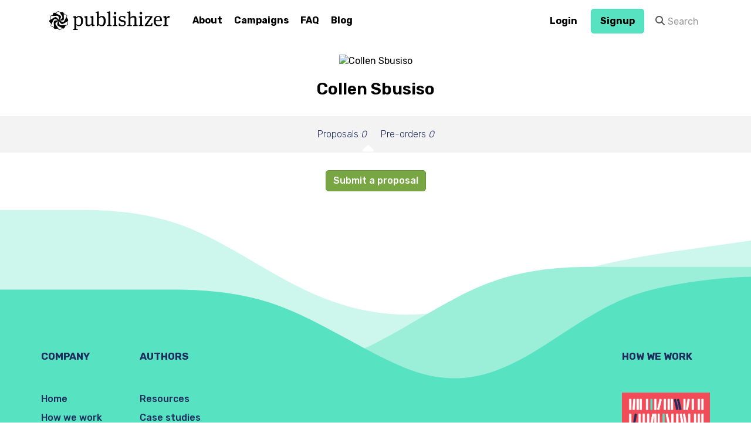

--- FILE ---
content_type: text/html; charset=utf-8
request_url: https://publishizer.com/profile/22846/
body_size: 4535
content:

<!DOCTYPE html>
<!--[if lt IE 7]> <html class="wf-loading lt-ie9 lt-ie8 lt-ie7" lang="en"> <![endif]-->
<!--[if IE 7]>    <html class="wf-loading lt-ie9 lt-ie8" lang="en"> <![endif]-->
<!--[if IE 8]>    <html class="wf-loading lt-ie9" lang="en"> <![endif]-->
<!--[if gt IE 8]><!--> <html class="wf-loading" lang="en"> <!--<![endif]-->
<head>
  
  
  
  
  
  <meta charset="utf-8">
  <meta http-equiv="X-UA-Compatible" content="IE=edge,chrome=1">
  
  

  <title>Collen Sbusiso - Publishizer</title>
  
  <meta name="description" content="We enable great book ideas.">
  <meta name="viewport" content="width=device-width, initial-scale=1.0" />
  <meta name="google-site-verification" content="4Pf08RY4nFsF0mntl8HctAyrcGt-4Co2BrJrYcxswl4" />
  <meta property="fb:app_id" content="511759812169753" />

  <meta property="og:title" content="Publishizer | Crowdfund a book publishing deal" />
  <meta property="og:description" content="We enable great book ideas." />
  <meta property="og:site_name" content="Publishizer" />
  <meta property="og:image" content="https://publishizer-prod.s3.amazonaws.com/static/img/banner-2019.jpg" />
  <meta property="og:locale" content="en_US" />
  <meta property="og:type" content="website" />
  <meta property="og:url" content="https://publishizer.com/profile/22846/" />

  <link rel="stylesheet" href="https://publishizer-prod.s3.amazonaws.com/static/CACHE/css/output.6824eed0a02c.css" type="text/css">
  

  <link href="https://fonts.googleapis.com/css?family=Rubik:300,400,500,600,700" rel="stylesheet">
  <link href="https://fonts.googleapis.com/css?family=Space+Mono:400" rel="stylesheet">

  <link rel="apple-touch-icon" sizes="180x180" href="https://publishizer-prod.s3.amazonaws.com/static/apple-touch-icon.png">
  <link rel="icon" type="image/png" href="https://publishizer-prod.s3.amazonaws.com/static/favicon-32x32.png" sizes="32x32">
  <link rel="icon" type="image/png" href="https://publishizer-prod.s3.amazonaws.com/static/favicon-16x16.png" sizes="16x16">
  <link rel="manifest" href="https://publishizer-prod.s3.amazonaws.com/static/manifest.json">
  <link rel="mask-icon" href="https://publishizer-prod.s3.amazonaws.com/static/safari-pinned-tab.svg" color="#5bbad5">
  <meta name="theme-color" content="#ffffff">

  
    <script src="https://browser.sentry-cdn.com/5.1.1/bundle.min.js" crossorigin="anonymous"></script>
    <script>
      Sentry.init({ dsn: 'https://7272a9b3057b4605bb144436d1886fcf@sentry.io/1449348' });
    </script>

    <!-- Google tag (gtag.js) -->
    <script async src="https://www.googletagmanager.com/gtag/js?id=G-00QQFFJ1CV"></script>
    <script>
      window.dataLayer = window.dataLayer || [];
      function gtag(){dataLayer.push(arguments);}
      gtag('js', new Date());

      gtag('config', 'G-00QQFFJ1CV');
    </script>
  

  <script type="text/javascript">
    // see http://stackoverflow.com/a/7297873
    if (window.location.hash && window.location.hash == '#_=_') {
      if (window.history && history.pushState) {
        window.history.pushState("", document.title, window.location.pathname);
      } else {
        var scroll = {
          top: document.body.scrollTop,
          left: document.body.scrollLeft
        };
        window.location.hash = '';
        document.body.scrollTop = scroll.top;
        document.body.scrollLeft = scroll.left;
      }
    }
  </script>
  <!-- HTML5 shim and Respond.js IE8 support of HTML5 elements and media queries -->
  <!--[if lt IE 9]>
    <script src="https://publishizer-prod.s3.amazonaws.com/static/js/libs/html5shiv.js"></script>
    <script src="https://publishizer-prod.s3.amazonaws.com/static/js/libs/respond.min.js"></script>
    <![endif]-->
  <script type="text/javascript" src="https://publishizer-prod.s3.amazonaws.com/static/js/libs/modernizr.js"></script>
  
</head>

<body >

<!-- Google Tag Manager (noscript) -->
<noscript><iframe src="https://www.googletagmanager.com/ns.html?id=GTM-TBGZP4G"
height="0" width="0" style="display:none;visibility:hidden"></iframe></noscript>
<!-- End Google Tag Manager (noscript) -->



<div id="fb-root"></div>


  
  <header id="top" class="navbar " style="margin-bottom:0px;" role="banner">
    <div class="container">
      
        
      
      
      
      <div class="navbar-header">
        <a class="navbar-brand d-flex align-items-center ml-05 ml-0-md " href="/">
          
            <img src="https://publishizer-prod.s3.amazonaws.com/static/img/logo.png" alt="Publishizer - Book Crowdfunding" />
          
        </a>
      </div>
      <div id="menu-icon-wrapper" class="menu-icon-wrapper" style="visibility: hidden">
        <svg width="1000px" height="1000px">
          <path id="pathD" d="M 300 400 L 700 400 C 900 400 900 750 600 850 A 400 400 0 0 1 200 200 L 800 800"></path>
          <path id="pathE" d="M 300 500 L 700 500"></path>
          <path id="pathF" d="M 700 600 L 300 600 C 100 600 100 200 400 150 A 400 380 0 1 1 200 800 L 800 200"></path>
        </svg>
        <button id="menu-icon-trigger" class="menu-icon-trigger"></button>
      </div>
      
        <nav role="navigation" data-id="main-nav" >
          <ul class="nav navbar-nav">
            
            <li class="">
              <a href="/about/">About</a>
            </li>
            <li class="">
              <a href="/proposals/">Campaigns</a>
            </li>
            
              
              <li class=""><a href="/about/faq/">FAQ</a></li>
              
              <li class=""><a href="/blog/">Blog</a></li>
            
          </ul>
          
            <ul class="nav navbar-nav navbar-right navbar-user">
              

  
  <li class="">
    <a class="btn btn-white font-family-sans-serif" style='padding-top: 6px; padding-bottom: 6px;' href="/accounts/login/">Login</a>
  </li>


              
                <li class="">
                  <a class='btn btn-primary font-family-sans-serif' style='padding-top: 6px; padding-bottom: 6px;' href="/accounts/signup/">Signup</a>
                </li>
              
              
                
<form class="navbar-form navbar-left hidden-sm" data-id="search" role="search" method="post" action="/search/" >
    <input type="hidden" name="csrfmiddlewaretoken" value="Fp6yFLE2LZysYxU36b0YEXulDoIWFal87wwcHtwskdbf10hfhirHQZ3f1LbEhSxB">
    <div class="input-group" >
        <span class="input-group-addon"><i class="fa fa-search"></i></span>
        <input type="text" name="search" value="" class="form-control" placeholder="Search">
    </div>
</form>

              
            </ul>
          
        </nav>
      
    </div>
  </header>

  


<div class="container">
  <div data-id="search-wrapper" id="search-wrapper">
    <div class="text-center">
      <a href="#" class="close-link" data-class="close-link">close <small><i class="fa fa-times"></i></small></a>
    </div>
    <h2 class="text-center">Search</h2>
    <div class="loading"><i class="fa fa-refresh fa-spin"></i></div>
    <div data-id="search-info" style="display: none;">
      <div class="row">
        <div class="col-sm-offset-4 col-sm-4">
          <p class="text-center alert alert-warning">Your search term isn't long enough.</p>
        </div>
      </div>
    </div>
    <div data-id="search-container" class="row"></div>
    <div class="text-center">
      <a href="#" class="close-link" data-class="close-link">close <small><i class="fa fa-times"></i></small></a>
    </div>
    <hr />
  </div>
  <div class="ajax-overlay"></div>
  

  
</div>

  
  <div id="profile">
    <div id="profile-inner">
      
        <div class="container text-center">
          
            <img class="img-circle" src="https://graph.facebook.com/v8.0/228087571008309/picture?width=150&height=150&access_token=511759812169753|366f7a6984b196b91d841702218fc24d" alt="Collen Sbusiso" />
          
          <div class="row">
            <div class="col-sm-offset-2 col-sm-8 col-md-offset-3 col-md-6">
              <h2>
                
                  Collen Sbusiso
                
              </h2>
              
            </div>
          </div>
          
        </div>
        <ul id="profile-menu" class="list-unstyled text-center">
          
            
          
          <li class="active">
            <a  href="/profile/22846/">Proposals <em>0</em></a>
            <i class="fa fa-caret-up"></i>
          </li>
          
            
          
          <li class="">
            <a href="/profile/22846/pre-orders/">Pre-orders <em>0</em></a>
            <i class="fa fa-caret-up"></i>
          </li>
          
          
        </ul>
      
    </div>
  </div>
  <div class="container">
    
  <div class="text-center" style="margin-top: 30px; margin-bottom: 30px;">
    <a class="btn btn-success" href="/proposal/pitch/">Submit a proposal</a>
  </div>
  <div class="grid grid-cols-1 grid-cols-3-md grid-cols-3-lg justify-items-center">
    
  </div>

  </div>



  <footer >
    <div class="container mt-8 mt-0-md">
      
        <div class="d-flex flex-wrap justify-content-center justify-content-between-md align-items-flex-start">
          <div class="d-flex mb-3">
            <div class="ml-2 mr-2 ml-0-md mr-4-md">
              <p class="text-md text-uppercase mb-1 mb-3-md"><strong>Company</strong></p>
              <ul class="list-unstyled footer-nav">
                <li><a href="/">Home</a></li>
                <li><a href='/how-we-work/'>How we work</a></li>
                <li><a href="/about/">About</a></li>
                <li><a href="/about/faq/">FAQ</a></li>
                <li><a href="/blog/">Blog</a></li>
              </ul>
            </div>
            <div class="ml-2 mr-2 ml-0-md mr-4-md">
              <p class="text-md text-uppercase mb-1 mb-3-md"><strong>Authors</strong></p>
              <ul class="list-unstyled footer-nav">
                <li>
                  <a href="/about/resources/">Resources</a>
                </li>
                <li>
                  <a href="/case-studies/">Case studies</a>
                </li>
                <li><a href="/publishers/">Publisher list</a></li>
                <li>
                  <a href='/themes/'>Themes</a>
                </li>
              </ul>
            </div>  
          </div>
          <div class="text-center text-left-sm ml-2 mr-2 ml-0-md mr-0-md">
            <p class="text-md text-uppercase mb-1 mb-3-md"><strong>How we work</strong></p>
            <a href='https://publishizer-prod.s3.amazonaws.com/static/pdf/HOW_WE_WORK.pdf' target='_blank'>
              <img src='https://publishizer-prod.s3.amazonaws.com/static/img/HOW_WE_WORK.jpg' alt='' style='max-width: 150px;'>
            </a>
          </div>
        </div>  
      
      <div class="d-flex flex-row-md flex-col-reverse text-center justify-content-between mb-3 mt-2">
        <div>
          <ul class="list-unstyled">
            <li class="ml-1 mr-1 ml-0-md mr-2-md">&copy; 2026 Publishizer, Inc.</li>
            <li class="ml-1 mr-1 ml-0-md mr-2-md">
              <a href="/about/terms/">Terms of Service</a>
            </li>
            <li class="ml-1 mr-1 ml-0-md mr-2-md">
              <a href="/about/privacy/">Privacy Policy</a>
            </li>
            <li class="ml-1 mr-1 ml-0-md mr-0-md">
              <a href="/about/data-policy/">Data Policy</a>
            </li>
          </ul>
        </div>
        <div>
          <ul class="list-unstyled">
            <li>
              <a href="https://www.facebook.com/publishizer/" target="_blank"><i class="fab fa-facebook-square" aria-hidden="true"></i></a>
            </li>
            <li class="ml-1">
              <a href="https://twitter.com/publishizer" target="_blank"><i class="fa-brands fa-x-twitter"></i></a>
            </li>
            <li class="ml-1">
              <a href="https://www.instagram.com/publishizer/" target="_blank"><i class="fab fa-instagram" aria-hidden="true"></i></a>
            </li>
            <li class="ml-1">
              <a href="https://www.pinterest.com/publishizer/" target="_blank"><i class="fab fa-pinterest" aria-hidden="true"></i></a>
            </li>
          </ul>
        </div>
      </div>
    </div>
  </footer>


<div id="ajax-modal" class="modal" tabindex="-1"></div>


<div data-id="locale" data-language="en" data-datetime-format="YYYY-MM-DD HH:mm" data-date-format="YYYY-MM-DD"></div>



<script src="https://publishizer-prod.s3.amazonaws.com/static/CACHE/js/output.07aede24bb77.js"></script>



<script>!function(d,s,id){var js,fjs=d.getElementsByTagName(s)[0];if(!d.getElementById(id)){js=d.createElement(s);js.id=id;js.src="//platform.twitter.com/widgets.js";fjs.parentNode.insertBefore(js,fjs);}}(document,"script","twitter-wjs");</script>


<script>(function(d, s, id) {
  var js, fjs = d.getElementsByTagName(s)[0];
  if (d.getElementById(id)) return;
  js = d.createElement(s); js.id = id;
  js.src = "//connect.facebook.net/en_US/sdk.js#xfbml=1&version=v8.0&appId=511759812169753";
  fjs.parentNode.insertBefore(js, fjs);
}(document, 'script', 'facebook-jssdk'));</script>


<!--[if lt IE 7 ]>
    <script defer src="//ajax.googleapis.com/ajax/libs/chrome-frame/1.0.3/CFInstall.min.js"></script>
    <script defer>window.attachEvent('onload',function(){CFInstall.check({mode:'overlay'})})</script>
    <![endif]-->
</body>
</html>


--- FILE ---
content_type: application/javascript
request_url: https://publishizer-prod.s3.amazonaws.com/static/js/libs/modernizr.js
body_size: 9614
content:
;window.Modernizr=function(a,b,c){function A(a){i.cssText=a}function B(a,b){return A(m.join(a+";")+(b||""))}function C(a,b){return typeof a===b}function D(a,b){return!!~(""+a).indexOf(b)}function E(a,b){for(var d in a){var e=a[d];if(!D(e,"-")&&i[e]!==c)return b=="pfx"?e:!0}return!1}function F(a,b,d){for(var e in a){var f=b[a[e]];if(f!==c)return d===!1?a[e]:C(f,"function")?f.bind(d||b):f}return!1}function G(a,b,c){var d=a.charAt(0).toUpperCase()+a.slice(1),e=(a+" "+o.join(d+" ")+d).split(" ");return C(b,"string")||C(b,"undefined")?E(e,b):(e=(a+" "+p.join(d+" ")+d).split(" "),F(e,b,c))}function H(){e.input=function(c){for(var d=0,e=c.length;d<e;d++)s[c[d]]=c[d]in j;return s.list&&(s.list=!!b.createElement("datalist")&&!!a.HTMLDataListElement),s}("autocomplete autofocus list placeholder max min multiple pattern required step".split(" ")),e.inputtypes=function(a){for(var d=0,e,g,h,i=a.length;d<i;d++)j.setAttribute("type",g=a[d]),e=j.type!=="text",e&&(j.value=k,j.style.cssText="position:absolute;visibility:hidden;",/^range$/.test(g)&&j.style.WebkitAppearance!==c?(f.appendChild(j),h=b.defaultView,e=h.getComputedStyle&&h.getComputedStyle(j,null).WebkitAppearance!=="textfield"&&j.offsetHeight!==0,f.removeChild(j)):/^(search|tel)$/.test(g)||(/^(url|email)$/.test(g)?e=j.checkValidity&&j.checkValidity()===!1:e=j.value!=k)),r[a[d]]=!!e;return r}("search tel url email datetime date month week time datetime-local number range color".split(" "))}var d="2.8.3",e={},f=b.documentElement,g="modernizr",h=b.createElement(g),i=h.style,j=b.createElement("input"),k=":)",l={}.toString,m=" -webkit- -moz- -o- -ms- ".split(" "),n="Webkit Moz O ms",o=n.split(" "),p=n.toLowerCase().split(" "),q={},r={},s={},t=[],u=t.slice,v,w=function(a,c,d,e){var h,i,j,k,l=b.createElement("div"),m=b.body,n=m||b.createElement("body");if(parseInt(d,10))while(d--)j=b.createElement("div"),j.id=e?e[d]:g+(d+1),l.appendChild(j);return h=["&#173;",'<style id="s',g,'">',a,"</style>"].join(""),l.id=g,(m?l:n).innerHTML+=h,n.appendChild(l),m||(n.style.background="",n.style.overflow="hidden",k=f.style.overflow,f.style.overflow="hidden",f.appendChild(n)),i=c(l,a),m?l.parentNode.removeChild(l):(n.parentNode.removeChild(n),f.style.overflow=k),!!i},x=function(){function d(d,e){e=e||b.createElement(a[d]||"div"),d="on"+d;var f=d in e;return f||(e.setAttribute||(e=b.createElement("div")),e.setAttribute&&e.removeAttribute&&(e.setAttribute(d,""),f=C(e[d],"function"),C(e[d],"undefined")||(e[d]=c),e.removeAttribute(d))),e=null,f}var a={select:"input",change:"input",submit:"form",reset:"form",error:"img",load:"img",abort:"img"};return d}(),y={}.hasOwnProperty,z;!C(y,"undefined")&&!C(y.call,"undefined")?z=function(a,b){return y.call(a,b)}:z=function(a,b){return b in a&&C(a.constructor.prototype[b],"undefined")},Function.prototype.bind||(Function.prototype.bind=function(b){var c=this;if(typeof c!="function")throw new TypeError;var d=u.call(arguments,1),e=function(){if(this instanceof e){var a=function(){};a.prototype=c.prototype;var f=new a,g=c.apply(f,d.concat(u.call(arguments)));return Object(g)===g?g:f}return c.apply(b,d.concat(u.call(arguments)))};return e}),q.flexbox=function(){return G("flexWrap")},q.flexboxlegacy=function(){return G("boxDirection")},q.touch=function(){var c;return"ontouchstart"in a||a.DocumentTouch&&b instanceof DocumentTouch?c=!0:w(["@media (",m.join("touch-enabled),("),g,")","{#modernizr{top:9px;position:absolute}}"].join(""),function(a){c=a.offsetTop===9}),c},q.postmessage=function(){return!!a.postMessage},q.hashchange=function(){return x("hashchange",a)&&(b.documentMode===c||b.documentMode>7)},q.history=function(){return!!a.history&&!!history.pushState},q.rgba=function(){return A("background-color:rgba(150,255,150,.5)"),D(i.backgroundColor,"rgba")},q.hsla=function(){return A("background-color:hsla(120,40%,100%,.5)"),D(i.backgroundColor,"rgba")||D(i.backgroundColor,"hsla")},q.multiplebgs=function(){return A("background:url(https://),url(https://),red url(https://)"),/(url\s*\(.*?){3}/.test(i.background)},q.backgroundsize=function(){return G("backgroundSize")},q.borderimage=function(){return G("borderImage")},q.borderradius=function(){return G("borderRadius")},q.boxshadow=function(){return G("boxShadow")},q.textshadow=function(){return b.createElement("div").style.textShadow===""},q.opacity=function(){return B("opacity:.55"),/^0.55$/.test(i.opacity)},q.cssanimations=function(){return G("animationName")},q.csscolumns=function(){return G("columnCount")},q.cssgradients=function(){var a="background-image:",b="gradient(linear,left top,right bottom,from(#9f9),to(white));",c="linear-gradient(left top,#9f9, white);";return A((a+"-webkit- ".split(" ").join(b+a)+m.join(c+a)).slice(0,-a.length)),D(i.backgroundImage,"gradient")},q.cssreflections=function(){return G("boxReflect")},q.csstransforms=function(){return!!G("transform")},q.csstransforms3d=function(){var a=!!G("perspective");return a&&"webkitPerspective"in f.style&&w("@media (transform-3d),(-webkit-transform-3d){#modernizr{left:9px;position:absolute;height:3px;}}",function(b,c){a=b.offsetLeft===9&&b.offsetHeight===3}),a},q.csstransitions=function(){return G("transition")},q.fontface=function(){var a;return w('@font-face {font-family:"font";src:url("https://")}',function(c,d){var e=b.getElementById("smodernizr"),f=e.sheet||e.styleSheet,g=f?f.cssRules&&f.cssRules[0]?f.cssRules[0].cssText:f.cssText||"":"";a=/src/i.test(g)&&g.indexOf(d.split(" ")[0])===0}),a},q.generatedcontent=function(){var a;return w(["#",g,"{font:0/0 a}#",g,':after{content:"',k,'";visibility:hidden;font:3px/1 a}'].join(""),function(b){a=b.offsetHeight>=3}),a},q.localstorage=function(){try{return localStorage.setItem(g,g),localStorage.removeItem(g),!0}catch(a){return!1}},q.sessionstorage=function(){try{return sessionStorage.setItem(g,g),sessionStorage.removeItem(g),!0}catch(a){return!1}},q.applicationcache=function(){return!!a.applicationCache};for(var I in q)z(q,I)&&(v=I.toLowerCase(),e[v]=q[I](),t.push((e[v]?"":"no-")+v));return e.input||H(),e.addTest=function(a,b){if(typeof a=="object")for(var d in a)z(a,d)&&e.addTest(d,a[d]);else{a=a.toLowerCase();if(e[a]!==c)return e;b=typeof b=="function"?b():b,typeof enableClasses!="undefined"&&enableClasses&&(f.className+=" "+(b?"":"no-")+a),e[a]=b}return e},A(""),h=j=null,e._version=d,e._prefixes=m,e._domPrefixes=p,e._cssomPrefixes=o,e.hasEvent=x,e.testProp=function(a){return E([a])},e.testAllProps=G,e.testStyles=w,e.prefixed=function(a,b,c){return b?G(a,b,c):G(a,"pfx")},e}(this,this.document),Modernizr.addTest("cors",!!(window.XMLHttpRequest&&"withCredentials"in new XMLHttpRequest)),Modernizr.addTest("overflowscrolling",function(){return Modernizr.testAllProps("overflowScrolling")}),Modernizr.addTest("cssremunit",function(){var a=document.createElement("div");try{a.style.fontSize="3rem"}catch(b){}return/rem/.test(a.style.fontSize)}),Modernizr.addTest("strictmode",function(){return function(){return"use strict",!this}()}),Modernizr.addTest("devicemotion","DeviceMotionEvent"in window),Modernizr.addTest("deviceorientation","DeviceOrientationEvent"in window),Modernizr.addTest("filereader",function(){return!!(window.File&&window.FileList&&window.FileReader)}),Modernizr.addTest("cssscrollbar",function(){var a,b="#modernizr{overflow: scroll; width: 40px }#"+Modernizr._prefixes.join("scrollbar{width:0px} #modernizr::").split("#").slice(1).join("#")+"scrollbar{width:0px}";return Modernizr.testStyles(b,function(b){a="scrollWidth"in b&&b.scrollWidth==40}),a}),Modernizr.addTest("filesystem",!!Modernizr.prefixed("requestFileSystem",window)),Modernizr.addTest("fileinput",function(){var a=document.createElement("input");return a.type="file",!a.disabled}),Modernizr.addTest("placeholder",function(){return"placeholder"in(Modernizr.input||document.createElement("input"))&&"placeholder"in(Modernizr.textarea||document.createElement("textarea"))}),Modernizr.addTest("formattribute",function(){var a=document.createElement("form"),b=document.createElement("input"),c=document.createElement("div"),d="formtest"+(new Date).getTime(),e,f=!1;return a.id=d,document.createAttribute&&(e=document.createAttribute("form"),e.nodeValue=d,b.setAttributeNode(e),c.appendChild(a),c.appendChild(b),document.documentElement.appendChild(c),f=a.elements.length===1&&b.form==a,c.parentNode.removeChild(c)),f}),Modernizr.addTest("speechinput",function(){var a=document.createElement("input");return"speech"in a||"onwebkitspeechchange"in a}),function(a,b){b.formvalidationapi=!1,b.formvalidationmessage=!1,b.addTest("formvalidation",function(){var c=a.createElement("form");if("checkValidity"in c&&"addEventListener"in c){if("reportValidity"in c)return!0;var d=!1,e;return b.formvalidationapi=!0,c.addEventListener("submit",function(a){window.opera||a.preventDefault(),a.stopPropagation()},!1),c.innerHTML='<input name="modTest" required><button></button>',b.testStyles("#modernizr form{position:absolute;top:-99999em}",function(a){a.appendChild(c),e=c.getElementsByTagName("input")[0],e.addEventListener("invalid",function(a){d=!0,a.preventDefault(),a.stopPropagation()},!1),b.formvalidationmessage=!!e.validationMessage,c.getElementsByTagName("button")[0].click()}),d}return!1})}(document,window.Modernizr),Modernizr.addTest("fullscreen",function(){for(var a=0;a<Modernizr._domPrefixes.length;a++)if(document[Modernizr._domPrefixes[a].toLowerCase()+"CancelFullScreen"])return!0;return!!document.cancelFullScreen||!1}),Modernizr.addTest("json",!!window.JSON&&!!JSON.parse),Modernizr.addTest("ie8compat",function(){return!window.addEventListener&&document.documentMode&&document.documentMode===7});